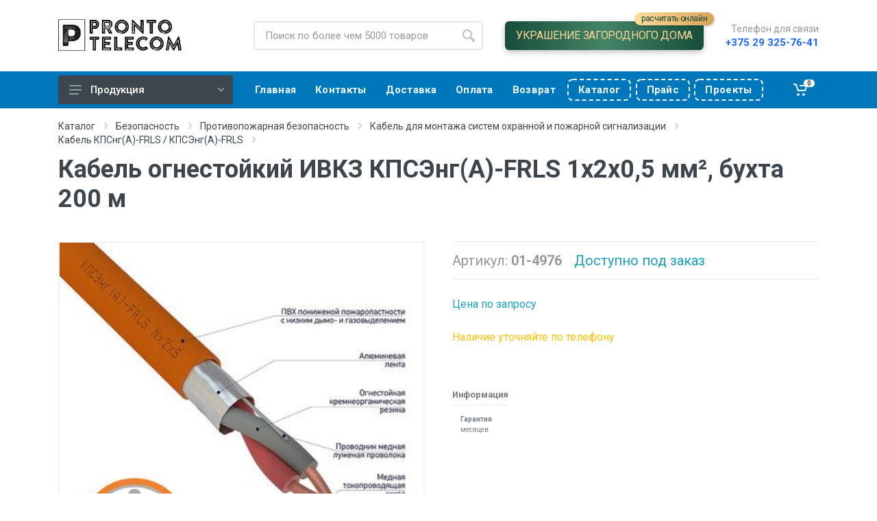

--- FILE ---
content_type: text/html; charset=UTF-8
request_url: https://pronto.by/catalog/product/01-4976.html
body_size: 9354
content:
<!doctype html>
<html lang="ru">
    <head>
        <meta charset="UTF-8">
<meta name="viewport" content="
    width=device-width,
    user-scalable=no,
    initial-scale=1,
    maximum-scale=1.0,
    minimum-scale=1.0">
<meta http-equiv="X-UA-Compatible" content="ie=edge">

<meta name="format-detection" content="telephone=no">



<link rel="icon" type="image/png" href="/assets/theme/images/logo-icon.png">

<link rel="stylesheet" href="//fonts.googleapis.com/css?family=Roboto:400,400i,500,500i,700,700i">

<link rel="stylesheet" href="/assets/theme/vendor/bootstrap-4.2.1/css/bootstrap.min.css">
<link rel="stylesheet" href="/assets/theme/vendor/owl-carousel-2.3.4/assets/owl.carousel.min.css">
<link rel="stylesheet" href="/assets/theme/css/style.css?cache=39">
<link rel="stylesheet" href="/assets/theme/css/custom.css?cache=44">

<script src="/assets/theme/vendor/jquery-3.3.1/jquery.min.js"></script>
<script src="/assets/theme/vendor/bootstrap-4.2.1/js/bootstrap.bundle.min.js"></script>
<script src="/assets/theme/vendor/owl-carousel-2.3.4/owl.carousel.min.js"></script>
<script src="/assets/theme/vendor/nouislider-12.1.0/nouislider.min.js"></script>
<script src="/assets/theme/js/number.js"></script>
<script src="/assets/theme/js/masker.js"></script>
<script src="/assets/theme/js/main.js?cache=1"></script>

<script src="/assets/theme/vendor/svg4everybody-2.1.9/svg4everybody.min.js"></script>
<script>svg4everybody();</script>

<link rel="stylesheet" href="/assets/theme/vendor/fontawesome-5.6.1/css/all.min.css"><!-- font - stroyka -->
<link rel="stylesheet" href="/assets/theme/fonts/stroyka/stroyka.css">

<base href="/">

<!-- Yandex.Metrika counter -->
<script type="text/javascript" >
    (function (m, e, t, r, i, k, a){ m[i]=m[i]||function(){ (m[i].a=m[i].a||[]).push(arguments) };
    m[i].l = 1 * new Date();
    k = e.createElement(t), a = e.getElementsByTagName(t)[0], k.async = 1, k.src = r, a.parentNode.insertBefore(k, a)
    })
    (window, document, "script", "https://mc.yandex.ru/metrika/tag.js", "ym");

    ym(98965207, "init", {
        clickmap: true,
        trackLinks: true,
        accurateTrackBounce: true,
        ecommerce: "dataLayer"
    });
</script>
<noscript><div><img src="https://mc.yandex.ru/watch/98965207" style="position:absolute; left:-9999px;" alt="" /></div></noscript>
<!-- /Yandex.Metrika counter -->
<!--old one: 85932713-->    <link rel="stylesheet" href="/assets/components/msearch2/css/web/default.css" type="text/css" />

	<script type="text/javascript">
		if (typeof mse2Config == "undefined") {mse2Config = {"cssUrl":"\/assets\/components\/msearch2\/css\/web\/","jsUrl":"\/assets\/components\/msearch2\/js\/web\/","actionUrl":"\/assets\/components\/msearch2\/action.php"};}
		if (typeof mse2FormConfig == "undefined") {mse2FormConfig = {};}
		mse2FormConfig["d49899204f4f3fe93975c410dd5217923514562a"] = {"autocomplete":"results","queryVar":"query","minQuery":3,"pageId":12301};
	</script>
<link rel="stylesheet" href="/assets/components/minishop2/css/web/default.css?v=d667606381" type="text/css" />
<link rel="stylesheet" href="/assets/components/minishop2/css/web/lib/jquery.jgrowl.min.css" type="text/css" />
<script>miniShop2Config = {"close_all_message":"\u0437\u0430\u043a\u0440\u044b\u0442\u044c \u0432\u0441\u0435","cssUrl":"\/assets\/components\/minishop2\/css\/web\/","jsUrl":"\/assets\/components\/minishop2\/js\/web\/","actionUrl":"\/assets\/components\/minishop2\/action.php","ctx":"web","price_format":[2,"."," "],"price_format_no_zeros":true,"weight_format":[3,"."," "],"weight_format_no_zeros":true};</script>
</head>
<body>

<!-- mobile site__header -->
<header class="site__header d-lg-none">
    <div class="mobile-header mobile-header--sticky mobile-header--stuck">
        <div class="mobile-header__panel">
            <div class="container">
                <div class="mobile-header__body">
                    <button class="mobile-header__menu-button">
                        <svg width="18px" height="14px">
                            <use xlink:href="/assets/theme/images/sprite.svg#menu-18x14"></use>
                        </svg>
                    </button>

                    <a class="mobile-header__logo" href="/">
                        <img src="/assets/theme/images/logo-new.png" alt="PRONTO.BY" height="24px">
                    </a>

                    <div class="mobile-header__search">
                        <form data-key="d49899204f4f3fe93975c410dd5217923514562a" action="catalog/product/01-4976.html" class="search__form msearch2" id="mse2_form">
    <input class="search__input" name="query" value=""
           placeholder="Поиск по более чем 5000 товаров"
           aria-label="Site search" type="text" autocomplete="off">
    <button class="search__button" type="submit">
        <svg width="20px" height="20px">
            <use xlink:href="/assets/theme/images/sprite.svg#search-20"></use>
        </svg>
    </button>
    <div class="search__border"></div>
</form>                    </div>
                    <div class="mobile-header__indicators">
                        <div class="indicator indicator--phone-number indicator--mobile d-sm-none">
                            <button class="indicator__button" style="position: relative;">
                                <a class="indicator__area" href="https://neon-night.ru/prontotelecom/" target="_blank">
                                    <img src="/assets/theme/images/x-bulb-64.png" alt="" style="width: 24px; filter: invert(1);">
                                </a>
                                <span style="
                                position: absolute;
  top: 40px;
  left: 10px;
  width: 100%;
  background: linear-gradient(to right, #fedb9b, #d6a558);
  width: 140px;
  border-radius: 12px;
  display: inline-block;
  height: 24px;
  font-size: 14px;
  line-height: 24px;
  text-transform: lowercase;
                                
                                "><b style="transform: rotate(90deg);display: inline-block;">↵</b> Украшение дома</span>
                            </button>
                        </div>
                        <div class="indicator indicator--phone-number indicator--mobile d-sm-none">
                            <button class="indicator__button">
                                <a class="indicator__area" href="tel:+375293257641" title="+375 29 325-76-41">
                                    <svg width="20px" height="20px">
                                        <use xlink:href="/assets/theme/images/sprite.svg#phone-20"></use>
                                    </svg>
                                </a>
                            </button>
                        </div>
                        <div class="indicator indicator--mobile-search indicator--mobile d-sm-none">
                            <button class="indicator__button">
                                <span class="indicator__area">
                                    <svg width="20px" height="20px">
                                        <use xlink:href="/assets/theme/images/sprite.svg#search-20"></use>
                                    </svg>
                                </span>
                            </button>
                        </div>
                        <div class="indicator msMiniCart">
    <a href="cart.html" class="indicator__button">
        <span class="indicator__area">
            <svg width="20px" height="20px">
                <use xlink:href="/assets/theme/images/sprite.svg#cart-20"></use>
            </svg>
            <div class="empty">
                <span class="indicator__value">0</span>
            </div>
            <div class="not_empty">
                <span class="indicator__value ms2_total_count">0</span>
            </div>
        </span>
    </a>
</div>                    </div>
                </div>
            </div>
        </div>
    </div>
</header><!-- mobile site__header / end -->

<!-- desktop site__header -->
<header class="site__header d-lg-block d-none">
    <div class="site-header">
        <div class="site-header__middle container">
            <div class="site-header__logo">
                <a href="/">
                    <img src="/assets/theme/images/logo-new.png" alt="PRONTO.BY" height="48px">
                </a>
            </div>
            <div class="site-header__search">
                <div class="search">
                    <form data-key="d49899204f4f3fe93975c410dd5217923514562a" action="catalog/product/01-4976.html" class="search__form msearch2" id="mse2_form">
    <input class="search__input" name="query" value=""
           placeholder="Поиск по более чем 5000 товаров"
           aria-label="Site search" type="text" autocomplete="off">
    <button class="search__button" type="submit">
        <svg width="20px" height="20px">
            <use xlink:href="/assets/theme/images/sprite.svg#search-20"></use>
        </svg>
    </button>
    <div class="search__border"></div>
</form>                </div>
            </div>
            <div class="site-header__link">
                <a href="https://neon-night.ru/prontotelecom/" class="site-header__phone-link" target="_blank" style="
                    margin: 0 2rem; 
                    display: inline-block; 
                    line-height: 1;
                    border-radius: 0.4rem;
                    padding: 0.8rem 1rem;
                    
                    background: linear-gradient(to right, #174d3b, #448466, #174d3b);
                    font-size: 16px;
                    text-transform: uppercase;
                    letter-spacing: -0.35px;
                    color: #fad797;
                    font-weight: 100;
                    box-shadow: rgba(0, 0, 0, 0.24) 0px 3px 8px;
                    position: relative;
                ">
                    <b>Украшение загородного дома</b><br>
                    <small style="font-size: 93%;
                      position: absolute;
                      top: -13px;
                      right: -15px;
                      background: linear-gradient(to right, #fedb9b, #d6a558);
                      border-radius: 10px;
                      padding: 0.2rem 0.6rem 0.25rem;
                      box-shadow: rgba(0, 0, 0, 0.15) 1.95px 1.95px 2.6px;
                      text-transform: lowercase;
                      font-size: 12px;
                      #color: whitesmoke;
                      color: #134534;
                    ">расчитать онлайн</small>
                </a>
            </div>
            <div class="site-header__phone" style="margin-left: 0px;">
                <div class="site-header__phone-title">Телефон для связи</div>
                <div class="site-header__phone-number" style="font-size: 15px;"><a href="tel:+375293257641">+375 29 325-76-41</a></div>
            </div>
        </div>
        <div class="site-header__nav-panel">
            <div class="nav-panel">
                <div class="nav-panel__container container">
                    <div class="nav-panel__row">
                        <div class="nav-panel__departments">
                            <div class="departments" data-departments-fixed-by="">
                                <div class="departments__body">
                                    <div class="departments__links-wrapper">
                                        <ul class="departments__links"><li class="departments__item first"><a href="catalog/prazdnichnaya-svetotehnika/" >Праздничная светотехника</a></li><li class="departments__item"><a href="catalog/svetotehnika-lighting/" >Освещение</a></li><li class="departments__item"><a href="catalog/tool/" >Инструмент</a></li><li class="departments__item"><a href="catalog/electrical-engineering/" >Электротехника</a></li><li class="departments__item"><a href="catalog/klimaticheskoe-oborudovanie/" >Климатехника</a></li><li class="departments__item"><a href="catalog/fasteners-and-hardware/" >Крепеж и метизы</a></li><li class="departments__item active"><a href="catalog/safety/" >Безопасность</a></li><li class="departments__item"><a href="catalog/structured-cable-system-scs/" >Кабельные системы</a></li><li class="departments__item"><a href="catalog/vse-dlya-zhizni/" >Все для жизни</a></li><li class="departments__item last"><a href="catalog/audio-video-tv/" >Аудио - Видео - ТВ</a></li></ul>                                    </div>
                                </div>
                                <button class="departments__button">
                                    <svg class="departments__button-icon" width="18px" height="14px">
                                        <use xlink:href="/assets/theme/images/sprite.svg#menu-18x14"></use>
                                    </svg>
                                    Продукция
                                    <svg class="departments__button-arrow" width="9px" height="6px">
                                        <use xlink:href="/assets/theme/images/sprite.svg#arrow-rounded-down-9x6"></use>
                                    </svg>
                                </button>
                            </div>
                        </div>

                        <div class="nav-panel__nav-links nav-links">
                            <ul class="nav-links__list"><li  class="nav-links__item first"><a href="/" ><span>Главная</span></a></li><li  class="nav-links__item"><a href="contacts.html" ><span>Контакты</span></a></li><li  class="nav-links__item"><a href="delivery.html" ><span>Доставка</span></a></li><li  class="nav-links__item"><a href="buyer/payment.html" ><span>Оплата</span></a></li><li  class="nav-links__item"><a href="buyer/returns.html" ><span>Возврат</span></a></li><li  class="nav-links__item"><a href="/assets/uploads/Neon-Night-Catalog-2026.pdf" target="_blank" class="mobile-links__item-link special"><span>Каталог</span></a></li><li  class="nav-links__item"><a href="assets/uploads/Neon-Night-20251119.xlsx" target="_blank" class="mobile-links__item-link special"><span>Прайс</span></a></li><li  class="nav-links__item last"><a href="assets/uploads/projects-for-homes.pdf" target="_blank" class="mobile-links__item-link special"><span>Проекты</span></a></li></ul>                        </div>
                        <div class="nav-panel__indicators">
                            <div class="indicator msMiniCart">
    <a href="cart.html" class="indicator__button">
        <span class="indicator__area">
            <svg width="20px" height="20px">
                <use xlink:href="/assets/theme/images/sprite.svg#cart-20"></use>
            </svg>
            <div class="empty">
                <span class="indicator__value">0</span>
            </div>
            <div class="not_empty">
                <span class="indicator__value ms2_total_count">0</span>
            </div>
        </span>
    </a>
</div>                        </div>
                    </div>
                </div>
            </div>
        </div>
    </div>
</header>

<!-- mobilemenu -->
<div class="mobilemenu">
    <div class="mobilemenu__backdrop"></div>
    <div class="mobilemenu__body">
        <div class="mobilemenu__header">
            <div class="mobilemenu__title">Навигация</div>
            <button type="button" class="mobilemenu__close">
                <svg width="20px" height="20px"><use xlink:href="/assets/theme/images/sprite.svg#cross-20"></use></svg>
            </button>
        </div>
        <div class="mobilemenu__content">
            <ul class="mobile-links mobile-links--level--0" data-collapse data-collapse-opened-class="mobile-links__item--open"><li class="mobile-links__item first" >
                    <div class="mobile-links__item-title">
                        <a href="/"  class="mobile-links__item-link"><span>Главная<span></a>
                        
                    </div>
                    
                </li><li class="mobile-links__item active" data-collapse-item>
                    <div class="mobile-links__item-title">
                        <a href="catalog/"  class="mobile-links__item-link"><span>Каталог<span></a>
                        
                        <button class="mobile-links__item-toggle" type="button" data-collapse-trigger>
                            <svg class="mobile-links__item-arrow" width="12px" height="7px">
                                <use xlink:href="/assets/theme/images/sprite.svg#arrow-rounded-down-12x7"></use>
                            </svg>
                        </button>
                        
                    </div>
                    
                </li><li class="mobile-links__item" >
                    <div class="mobile-links__item-title">
                        <a href="contacts.html"  class="mobile-links__item-link"><span>Контакты<span></a>
                        
                    </div>
                    
                </li><li class="mobile-links__item" >
                    <div class="mobile-links__item-title">
                        <a href="cart.html"  class="mobile-links__item-link"><span>Корзина<span></a>
                        
                    </div>
                    
                </li><li class="mobile-links__item" >
                    <div class="mobile-links__item-title">
                        <a href="checkout.html"  class="mobile-links__item-link"><span>Заказ<span></a>
                        
                    </div>
                    
                </li><li class="mobile-links__item" >
                    <div class="mobile-links__item-title">
                        <a href="delivery.html"  class="mobile-links__item-link"><span>Доставка<span></a>
                        
                    </div>
                    
                </li><li class="mobile-links__item" >
                    <div class="mobile-links__item-title">
                        <a href="buyer/payment.html"  class="mobile-links__item-link"><span>Оплата<span></a>
                        
                    </div>
                    
                </li><li class="mobile-links__item" >
                    <div class="mobile-links__item-title">
                        <a href="buyer/returns.html"  class="mobile-links__item-link"><span>Возврат<span></a>
                        
                    </div>
                    
                </li><li class="mobile-links__item" >
                    <div class="mobile-links__item-title">
                        <a href="/assets/uploads/Neon-Night-Catalog-2026.pdf" target="_blank" class="mobile-links__item-link special" class="mobile-links__item-link"><span>Каталог<span></a>
                        
                    </div>
                    
                </li><li class="mobile-links__item" >
                    <div class="mobile-links__item-title">
                        <a href="assets/uploads/Neon-Night-20251119.xlsx" target="_blank" class="mobile-links__item-link special" class="mobile-links__item-link"><span>Прайс<span></a>
                        
                    </div>
                    
                </li><li class="mobile-links__item last" >
                    <div class="mobile-links__item-title">
                        <a href="assets/uploads/projects-for-homes.pdf" target="_blank" class="mobile-links__item-link special" class="mobile-links__item-link"><span>Проекты<span></a>
                        
                    </div>
                    
                </li></ul>        </div>
    </div>
</div><!-- mobilemenu / end -->

<div class="site">
    

    <div class="page-header">
    <div class="page-header__container container">
        <div class="page-header__breadcrumb">
            <nav aria-label="breadcrumb">
                <ol class="breadcrumb"><li class="breadcrumb-item">
                            <a href="catalog/">Каталог</a>
                            <svg class="breadcrumb-arrow" width="6px" height="9px">
                                <use xlink:href="/assets/theme/images/sprite.svg#arrow-rounded-right-6x9"></use>
                            </svg>
                        </li>
<li class="breadcrumb-item">
                            <a href="catalog/safety/">Безопасность</a>
                            <svg class="breadcrumb-arrow" width="6px" height="9px">
                                <use xlink:href="/assets/theme/images/sprite.svg#arrow-rounded-right-6x9"></use>
                            </svg>
                        </li>
<li class="breadcrumb-item">
                            <a href="catalog/safety/protivopozharnaya-bezopasnost/">Противопожарная безопасность</a>
                            <svg class="breadcrumb-arrow" width="6px" height="9px">
                                <use xlink:href="/assets/theme/images/sprite.svg#arrow-rounded-right-6x9"></use>
                            </svg>
                        </li>
<li class="breadcrumb-item">
                            <a href="catalog/safety/protivopozharnaya-bezopasnost/kabel-dlya-montazha-sistem-ohrannoy-i-pozharnoy-signalizatsii/">Кабель для монтажа систем охранной и пожарной сигнализации</a>
                            <svg class="breadcrumb-arrow" width="6px" height="9px">
                                <use xlink:href="/assets/theme/images/sprite.svg#arrow-rounded-right-6x9"></use>
                            </svg>
                        </li>
<li class="breadcrumb-item">
                            <a href="catalog/safety/protivopozharnaya-bezopasnost/kabel-dlya-montazha-sistem-ohrannoy-i-pozharnoy-signalizatsii/kabel-kpsnga-frls-kpsenga-frls/">Кабель КПСнг(А)-FRLS / КПСЭнг(А)-FRLS</a>
                            <svg class="breadcrumb-arrow" width="6px" height="9px">
                                <use xlink:href="/assets/theme/images/sprite.svg#arrow-rounded-right-6x9"></use>
                            </svg>
                        </li></ol>            </nav>
        </div>
        
            <div class="page-header__title">
                <h1>Кабель огнестойкий ИВКЗ КПСЭнг(А)-FRLS 1х2х0,5 мм², бухта 200 м</h1>
            </div>
        
    </div>
</div>

    <div class="block">
        <div class="container">
            <div class="product product--layout--standard" data-layout="standard">
                <div class="product__content">
                    <!-- .product__gallery -->
                    <div class="product__gallery">
                        <div class="product-gallery">
                            <div class="product-gallery__featured">
                                <div class="owl-carousel" id="product-image">
                                                                                    <img src="/assets/images/products/12301/gallery/a-01-4976-base.jpg" alt="" title="a_01-4976_base">
                                                                            </div>
                            </div>
                            <div class="product-gallery__carousel">
                                <div class="owl-carousel" id="product-carousel">
                                                                                    <a href="#" class="product-gallery__carousel-item">
                                                    <img class="product-gallery__carousel-image" src="/assets/images/products/12301/thumb/a-01-4976-base.jpg" alt="" title="a_01-4976_base">
                                                </a>
                                                                            </div>
                            </div>
                        </div>
                    </div><!-- .product__gallery / end -->
                    <!-- .product__info -->
                    <div class="product__info">

                        <ul class="product__meta m-0">
                                                        <li>Артикул: <strong>01-4976</strong></li>
                            <li class="product__meta-availability">
                                                                    <span class="text-info" title="">Доступно под заказ</span>
                                                            </li>
                                                    </ul>
                        <!--  -->
                    </div><!-- .product__info / end -->
                    <!-- .product__sidebar -->
                    <div class="product__sidebar">
                                                    <div class="text-info mt-4">Цена по запросу</div>
                            <div class="text-warning mt-4">Наличие уточняйте по телефону</div>
                                            </div><!-- .product__end -->
                    <div class="product__footer">
                        <div class="product__tags tags">
                            <div class="tags__list">
                                                                                                                                
                            </div>
                        </div>
                    </div>
                    <div class="product__footer">
                        <div style="opacity: .7; font-size: 0.8em">
                            <h6 style="font-size: 1em">Информация</h6>
                                                                                    <table class="table my-0">
                                <tr>
                                                                                                            <td>
                                            <small>
                                                <dl class="mb-0">
                                                    <dt>Гарантия</dt>
                                                    <dd class="mb-0"> месяцев</dd>
                                                </dl>
                                            </small>
                                        </td>
                                                                                                                                                                                                                                            </tr>
                            </table>
                                                        <table class="table my-0">
                                <tr>
                                                                                                                                                                                                        </tr>
                            </table>
                                                                                </div>
                    </div>
                </div>
            </div>

            <div class="product-tabs">
                <div class="product-tabs__list">
                    <a href="#tab-description" class="product-tabs__item product-tabs__item--active">Описание</a>
                    <a href="#tab-specification" class="product-tabs__item">Характеристики</a>
                    <a href="#tab-files" class="product-tabs__item">Файлы</a>
                </div>
                <div class="product-tabs__content">
                    <div class="product-tabs__pane product-tabs__pane--active" id="tab-description">
                        <h3 class="spec__header">Описание товара</h3>
                        <div class="typography">Огнестойкий кабель ИВКЗ предназначен для групповой стационарной прокладки в системах противопожарной защиты, системах пожарной сигнализации, системах оповещения и управления эвакуацией, системах автоматического пожаротушения, системах противодымной защиты, а также в других важных системах жизнеобеспечения, которые должны сохранять работоспособность в условиях пожара. Эксплуатируется внутри и вне помещений, при условии защиты от прямого воздействия солнечного излучения и атмосферных осадков.<br />
Не распространяет горение при групповой прокладке и не выделяет коррозионно-активных газообразных продуктов при горении и тлении.<br />
<br />
Технические характеристики:<br />
Тип: сигнальный, огнестойкий<br />
Количество жил: 1х2 шт.<br />
Номинальное напряжение: до 300 В<br />
Материал: нг(А)-FRLS<br />
Структура жилы: CU – медная жила<br />
Изоляция жилы: огнестойкая кремнеорганическая резина<br />
Оболочка: экран + ПВХ пониженной пожароопасности<br />
Тип упаковки: ПВХ рукав с этикеткой<br />
Вес: 5,0 кг<br />
Длина: 200 м<br />
Сечение: 0,50 мм²<br />
Сечение жил кабеля: 0,80 мм<br />
</div>
                    </div>
                    <div class="product-tabs__pane" id="tab-specification">
                        <div class="spec">
                            <h3 class="spec__header">Технические характеристики</h3>
                            <div class="spec__section">
                                                                                                                                                                                                                                                                                                                            <div class="spec__row">
                                                    <div class="spec__name">Материал проводника</div>
                                                    <div class="spec__value">Медь </div>
                                                </div>
                                                                                                                                                                                                                                                                                                                                                                                                                                                                                                                                <div class="spec__row">
                                                    <div class="spec__name">Изоляция по ГОСТ Р МЭК 60331</div>
                                                    <div class="spec__value">Нет </div>
                                                </div>
                                                                                                                                                                                                                                                                                                                                                                                                                                                                                                                                                                                                                    <div class="spec__row">
                                                    <div class="spec__name">Свободный от галогенов (согл. IEC 60754-2)</div>
                                                    <div class="spec__value">Нет </div>
                                                </div>
                                                                                                                                                                                                                                                                                                                                                                                                                                            <div class="spec__row">
                                                    <div class="spec__name">Бронированный</div>
                                                    <div class="spec__value">Нет </div>
                                                </div>
                                                                                                                                                                                                                                                                                                                                                                                                                                                                                                                                <div class="spec__row">
                                                    <div class="spec__name">С низким дымовыделением (согл. ГОСТ Р МЭК 61034-2)</div>
                                                    <div class="spec__value">Нет </div>
                                                </div>
                                                                                                                                                                                <div class="spec__row">
                                                    <div class="spec__name">Прокладка в земле</div>
                                                    <div class="spec__value">Нет </div>
                                                </div>
                                                                                                                                                                                <div class="spec__row">
                                                    <div class="spec__name">Устойчивость к УФ-излучению</div>
                                                    <div class="spec__value">Нет </div>
                                                </div>
                                                                                                                                                                                                                                                                                                                                                                                                                                                                                                                                <div class="spec__row">
                                                    <div class="spec__name">С низким дымовыделением - LS (согл. BS EN 61034-2)</div>
                                                    <div class="spec__value">Нет </div>
                                                </div>
                                                                                                                                                                                                                                                                        </div>
                            <div class="spec__disclaimer">Информация о технических характеристиках, комплекте поставки, стране-производителе и внешнем виде товара носит справочный характер и основывается на актуальной информации, доступной на момент публикации. Для полной уверенности уточняйте детали у менеджера при оформлении заказа.</div>
                        </div>
                    </div>
                    <div class="product-tabs__pane" id="tab-files">
                                            </div>
                </div>
            </div>
        </div>
    </div>

</div>

<!-- site__footer -->
<footer class="site__footer">
    <div class="site-footer">
        <div class="container">
            <div class="site-footer__widgets">
                <div class="row">
                    <div class="col-12 col-md-6 col-lg-4">
                        <div class="site-footer__widget footer-contacts">
                            <h5 class="footer-contacts__title">О компании</h5>
                            <div class="footer-contacts__text"><p>Интернет-магазин электротехники, светотехники и кабельно-проводниковой продукции.</p>
<p>Обработка заказов Пн-Пт с 9:00 до 18:00.<br />Cб, Вс &ndash; выходные.</p></div>
                            <ul class="footer-contacts__contacts">
                                <li><i class="footer-contacts__icon far fa-map"></i> ул. Ольшевского, 10, офис 311</li>
                                <li><i class="footer-contacts__icon far fa-flag"></i> 220073, г. Минск, Беларусь</li>
                                <li><i class="footer-contacts__icon far fa-envelope"></i> <a href="mailto:info@pronto.by">info@pronto.by</a>, <i class="footer-contacts__icon fas fa-mobile-alt"></i> 8 (029) 325-76-41</li>
                            </ul>
                        </div>
                    </div>
                    <div class="col-12 col-md-12 col-lg-6">
                        <div class="site-footer__widget footer-newsletter">
                            <h5 class="footer-newsletter__title">Реквизиты и адреса</h5>
                            <div class="footer-newsletter__text">
                                ООО «ПронтоТелеком», УНН <b>191528180</b>, ОКПО <b>379772445000</b><br>
                                <small>Свидетельство <b>№0157530</b> выдано Мингорисполкомом 26.06.2019.<br>
                                Регистрационный номер в Торговом реестре <b>№379768</b> от 27.04.2017.</small><br>
                                <small><b>Управляющий ИП Шубаркин Денис Петрович</b>, действует на основании Устава.</small>
                            </div>
                            <!--<div class="footer-newsletter__text">-->
                            <!--    р/с <b>BY47MTBK30120001093300064312</b>, БИК <b>MTBKBY22</b><br>-->
                            <!--    <em>в ЗАО «МТБанк», г.Минск, ул. Толстого, 10</em>.-->
                            <!--</div>-->
                        </div>
                    </div>
                    <div class="col-6 col-md-3 col-lg-2">
                        <div class="site-footer__widget footer-links">
                            <h5 class="footer-links__title">Телефоны</h5>
                            <ul class="footer-links__list">
                                <li class="footer-links__item"><a href="tel:+375173685160" class="footer-links__link">+375 17 368-51-60</a></li>
                                <li class="footer-links__item"><a href="tel:+375173686999" class="footer-links__link">+375 17 368-69-99</a></li>
                                <li class="footer-links__item"><a href="tel:+375173680431" class="footer-links__link">+375 17 368-04-31</a></li>
                                <li class="footer-links__item"><a href="tel:+375173683599" class="footer-links__link">+375 17 368-35-99</a></li>
                                <li class="footer-links__item"><a href="tel:+375173684410" class="footer-links__link">+375 17 368-44-10</a></li>
                            </ul>
                        </div>
                    </div>
                    <div class="footer-newsletter__text">
                        <img style="width: 96%; margin-top: 2rem;" src="/assets/theme/images/systems/line-color+erip.svg" alt="Логотипы платежных систем">
                    </div>
                </div>
            </div>
            <div class="site-footer__bottom">
                <div class="site-footer__copyright">
                    &copy; 2026. ООО "Пронто Телеком".
                    <a href="privacy-policy">Политика конфиденциальности</a>
                </div>
                <div class="site-footer__payments">
                    <a target="_blank" href="https://alroniks.com?rel=pronto">Разработка сайта – Alroniks Technologies</a>
                </div>
            </div>
        </div>
    </div>
</footer><!-- site__footer / end -->

<script src="/assets/components/msearch2/js/web/default.js"></script>

	<script type="text/javascript">
		if ($("form.msearch2").length) {
			mSearch2.Form.initialize("form.msearch2");
		}
	</script>
<script src="/assets/components/minishop2/js/web/default.js?v=d667606381"></script>
<script src="/assets/components/minishop2/js/web/lib/jquery.jgrowl.min.js"></script>
<script src="/assets/components/minishop2/js/web/message_settings.js"></script>
</body>
</html>

--- FILE ---
content_type: text/css
request_url: https://pronto.by/assets/theme/css/custom.css?cache=44
body_size: 932
content:
.nav-panel {
    background: #0077bb;
    color: #eef8ff;
}

.page-item.active .page-link {
    background: #0077bb;
    color: #eef8ff;
}

.product-card:hover .product-card__quickview {
    background: #0077bb;
    color: #eef8ff;
}

.product-card:hover .product-card__quickview:not(.product-card__quickview--preload) {
    color: #eef8ff;
}

.product-card:hover:before {
    box-shadow: inset 0 0 0 2px rgba(0, 119, 187, .7);
}

.btn-primary, .btn-primary.disabled, .btn-primary:disabled {
    border-color: #0077bb;
    background: #0077bb;
    color: #eef8ff;
}

.site-header__logo {
    justify-content: flex-start;
}

.ui-autocomplete.ui-widget.ui-widget-content {
    width: 571px !important;
    border-width: 2px;
    border-color: #e5e5e5;
    border-top: 0;
    border-radius: 0 0 3px 3px;
}
.ui-autocomplete .mse2-ac-link {
    padding: .5em 1em !important;
}
.ui-autocomplete .mse2-ac-weight {
    display: none !important;
}
.ui-autocomplete .mse2-ac-item {
    font-size: 0.9em !important;
}
.ui-autocomplete .mse2-ac-item small {
    opacity: 0.7;
}

.search__input:focus~.search__border {
    box-shadow: inset 0 0 0 2px #e5e5e5 !important;
}

.block-features__icon {
    fill: #0077bb;
}

.block-slideshow .owl-carousel .owl-dot.active {
    background: #0077bb;
}

.block-slideshow--layout--with-departments .block-slideshow__body .block-slideshow__slide {
    height: 25rem;
}

.mobile-header__panel {
    background: #0077bb;
}
.mobile-header__menu-button {
    fill: white;
}

.product-tabs__item--active, .product-tabs__item--active:hover {
    border-bottom-color: #0077bb;
}

@media only screen and (max-width: 768px) {
    .block-slideshow--layout--with-departments .block-slideshow__body .block-slideshow__slide {
        height: 45vw;
    }
    .block-slideshow {
        margin-bottom: 40px;
    }
    .mobile-header__logo img {
        filter: invert(1);
    }
    .indicator__button {
        fill: white;
    }
    .page-header__title h1 {
        font-size: 20px;
    }
    .product-tabs__item {
        font-size: 18px;
    }
    .ui-autocomplete.ui-widget.ui-widget-content {
        max-width: 100%;
    }
    .mobile-hidden {
        display: none;
    }
    .product-card__image {
        
    }
    .product-card__badges-list {
        left: 19px;
        top: 19px;
    }
    .product-card__badge {
        border-radius: 0;
    }
    .shop-layout__sidebar {
        order: 0;
    }
    .shop-layout__sidebar .block-sidebar {
        margin-bottom: 10px;
    }
    .page-header__container {
        padding-bottom: 0;
    }
    .block-sidebar__item h4.widget__title {
        display: none;
    }
    .block-sidebar__item .widget-filters.widget {
        border: 0;
    }
    .block-sidebar__item .widget-filters__item {
        /* padding-left: 0; */
    }
}

.nav-links__item .special span {
    border: 1px dashed;
    border-radius: 0.5rem;
    border-width: 2px;
    height: 32px;
    margin: 0 0.2rem;
}

@media only screen and (max-width: 768px) {
    .mobile-links__item-link.special span {
        border-bottom: 2px dotted;
    }
}
